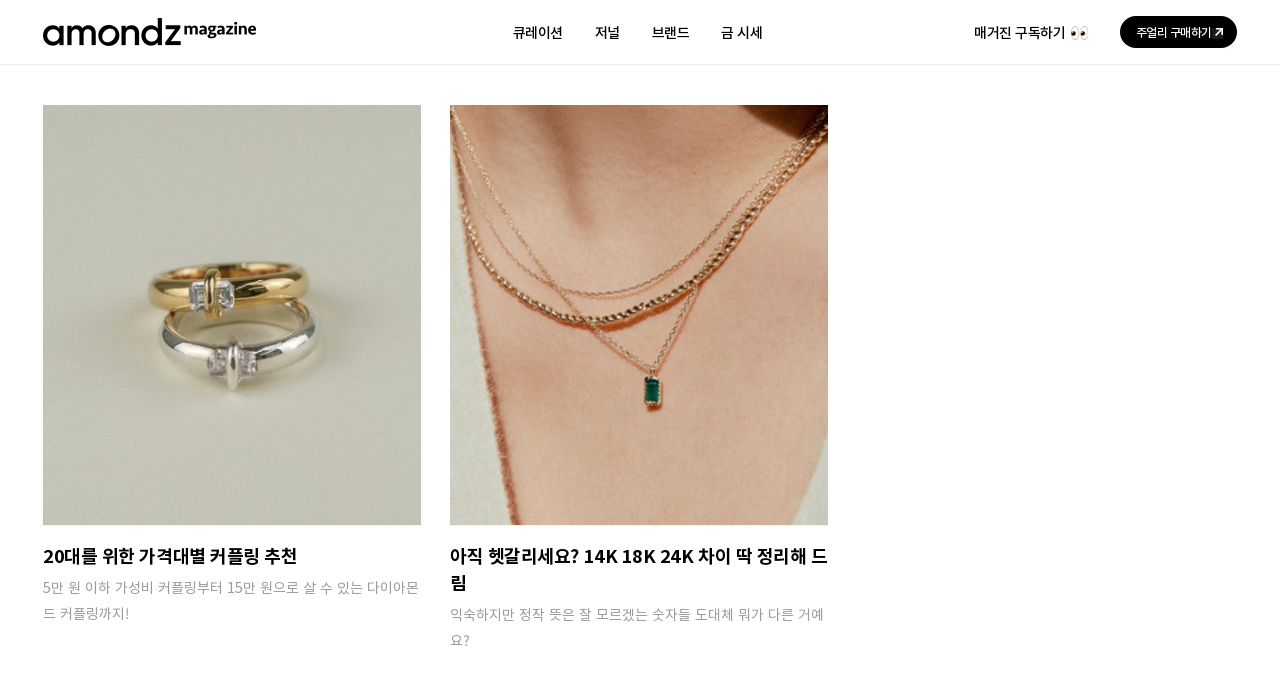

--- FILE ---
content_type: text/html; charset=UTF-8
request_url: https://magazine.amondz.com/tag/%EC%9A%B0%EC%A0%95-%EB%A7%81/
body_size: 36721
content:
<!DOCTYPE html>
<html class="avada-html-layout-wide avada-html-header-position-top avada-html-is-archive" lang="ko-KR" prefix="og: http://ogp.me/ns# fb: http://ogp.me/ns/fb#">
<head>
	<meta http-equiv="X-UA-Compatible" content="IE=edge" />
	<meta http-equiv="Content-Type" content="text/html; charset=utf-8"/>
	<meta name="viewport" content="width=device-width, initial-scale=1" />
	<title>우정 링 &#8211; 아몬즈 매거진</title>
<meta name='robots' content='max-image-preview:large' />
<link rel='dns-prefetch' href='//www.googletagmanager.com' />
<link rel="alternate" type="application/rss+xml" title="아몬즈 매거진 &raquo; 피드" href="https://magazine.amondz.com/feed/" />
<link rel="alternate" type="application/rss+xml" title="아몬즈 매거진 &raquo; 댓글 피드" href="https://magazine.amondz.com/comments/feed/" />
					<link rel="shortcut icon" href="https://magazine.amondz.com/wp-content/uploads/매거진.png" type="image/x-icon" />
		
		
		
		
				<link rel="alternate" type="application/rss+xml" title="아몬즈 매거진 &raquo; 우정 링 태그 피드" href="https://magazine.amondz.com/tag/%ec%9a%b0%ec%a0%95-%eb%a7%81/feed/" />
<style id='wp-img-auto-sizes-contain-inline-css' type='text/css'>
img:is([sizes=auto i],[sizes^="auto," i]){contain-intrinsic-size:3000px 1500px}
/*# sourceURL=wp-img-auto-sizes-contain-inline-css */
</style>
<link rel='stylesheet' id='dashicons-css' href='https://magazine.amondz.com/wp-includes/css/dashicons.min.css?ver=6.9' type='text/css' media='all' />
<link rel='stylesheet' id='post-views-counter-frontend-css' href='https://magazine.amondz.com/wp-content/plugins/post-views-counter/css/frontend.css?ver=1.7.3' type='text/css' media='all' />
<style id='classic-theme-styles-inline-css' type='text/css'>
/*! This file is auto-generated */
.wp-block-button__link{color:#fff;background-color:#32373c;border-radius:9999px;box-shadow:none;text-decoration:none;padding:calc(.667em + 2px) calc(1.333em + 2px);font-size:1.125em}.wp-block-file__button{background:#32373c;color:#fff;text-decoration:none}
/*# sourceURL=/wp-includes/css/classic-themes.min.css */
</style>
<style id='global-styles-inline-css' type='text/css'>
:root{--wp--preset--aspect-ratio--square: 1;--wp--preset--aspect-ratio--4-3: 4/3;--wp--preset--aspect-ratio--3-4: 3/4;--wp--preset--aspect-ratio--3-2: 3/2;--wp--preset--aspect-ratio--2-3: 2/3;--wp--preset--aspect-ratio--16-9: 16/9;--wp--preset--aspect-ratio--9-16: 9/16;--wp--preset--color--black: #000000;--wp--preset--color--cyan-bluish-gray: #abb8c3;--wp--preset--color--white: #ffffff;--wp--preset--color--pale-pink: #f78da7;--wp--preset--color--vivid-red: #cf2e2e;--wp--preset--color--luminous-vivid-orange: #ff6900;--wp--preset--color--luminous-vivid-amber: #fcb900;--wp--preset--color--light-green-cyan: #7bdcb5;--wp--preset--color--vivid-green-cyan: #00d084;--wp--preset--color--pale-cyan-blue: #8ed1fc;--wp--preset--color--vivid-cyan-blue: #0693e3;--wp--preset--color--vivid-purple: #9b51e0;--wp--preset--gradient--vivid-cyan-blue-to-vivid-purple: linear-gradient(135deg,rgb(6,147,227) 0%,rgb(155,81,224) 100%);--wp--preset--gradient--light-green-cyan-to-vivid-green-cyan: linear-gradient(135deg,rgb(122,220,180) 0%,rgb(0,208,130) 100%);--wp--preset--gradient--luminous-vivid-amber-to-luminous-vivid-orange: linear-gradient(135deg,rgb(252,185,0) 0%,rgb(255,105,0) 100%);--wp--preset--gradient--luminous-vivid-orange-to-vivid-red: linear-gradient(135deg,rgb(255,105,0) 0%,rgb(207,46,46) 100%);--wp--preset--gradient--very-light-gray-to-cyan-bluish-gray: linear-gradient(135deg,rgb(238,238,238) 0%,rgb(169,184,195) 100%);--wp--preset--gradient--cool-to-warm-spectrum: linear-gradient(135deg,rgb(74,234,220) 0%,rgb(151,120,209) 20%,rgb(207,42,186) 40%,rgb(238,44,130) 60%,rgb(251,105,98) 80%,rgb(254,248,76) 100%);--wp--preset--gradient--blush-light-purple: linear-gradient(135deg,rgb(255,206,236) 0%,rgb(152,150,240) 100%);--wp--preset--gradient--blush-bordeaux: linear-gradient(135deg,rgb(254,205,165) 0%,rgb(254,45,45) 50%,rgb(107,0,62) 100%);--wp--preset--gradient--luminous-dusk: linear-gradient(135deg,rgb(255,203,112) 0%,rgb(199,81,192) 50%,rgb(65,88,208) 100%);--wp--preset--gradient--pale-ocean: linear-gradient(135deg,rgb(255,245,203) 0%,rgb(182,227,212) 50%,rgb(51,167,181) 100%);--wp--preset--gradient--electric-grass: linear-gradient(135deg,rgb(202,248,128) 0%,rgb(113,206,126) 100%);--wp--preset--gradient--midnight: linear-gradient(135deg,rgb(2,3,129) 0%,rgb(40,116,252) 100%);--wp--preset--font-size--small: 10.5px;--wp--preset--font-size--medium: 20px;--wp--preset--font-size--large: 21px;--wp--preset--font-size--x-large: 42px;--wp--preset--font-size--normal: 14px;--wp--preset--font-size--xlarge: 28px;--wp--preset--font-size--huge: 42px;--wp--preset--spacing--20: 0.44rem;--wp--preset--spacing--30: 0.67rem;--wp--preset--spacing--40: 1rem;--wp--preset--spacing--50: 1.5rem;--wp--preset--spacing--60: 2.25rem;--wp--preset--spacing--70: 3.38rem;--wp--preset--spacing--80: 5.06rem;--wp--preset--shadow--natural: 6px 6px 9px rgba(0, 0, 0, 0.2);--wp--preset--shadow--deep: 12px 12px 50px rgba(0, 0, 0, 0.4);--wp--preset--shadow--sharp: 6px 6px 0px rgba(0, 0, 0, 0.2);--wp--preset--shadow--outlined: 6px 6px 0px -3px rgb(255, 255, 255), 6px 6px rgb(0, 0, 0);--wp--preset--shadow--crisp: 6px 6px 0px rgb(0, 0, 0);}:where(.is-layout-flex){gap: 0.5em;}:where(.is-layout-grid){gap: 0.5em;}body .is-layout-flex{display: flex;}.is-layout-flex{flex-wrap: wrap;align-items: center;}.is-layout-flex > :is(*, div){margin: 0;}body .is-layout-grid{display: grid;}.is-layout-grid > :is(*, div){margin: 0;}:where(.wp-block-columns.is-layout-flex){gap: 2em;}:where(.wp-block-columns.is-layout-grid){gap: 2em;}:where(.wp-block-post-template.is-layout-flex){gap: 1.25em;}:where(.wp-block-post-template.is-layout-grid){gap: 1.25em;}.has-black-color{color: var(--wp--preset--color--black) !important;}.has-cyan-bluish-gray-color{color: var(--wp--preset--color--cyan-bluish-gray) !important;}.has-white-color{color: var(--wp--preset--color--white) !important;}.has-pale-pink-color{color: var(--wp--preset--color--pale-pink) !important;}.has-vivid-red-color{color: var(--wp--preset--color--vivid-red) !important;}.has-luminous-vivid-orange-color{color: var(--wp--preset--color--luminous-vivid-orange) !important;}.has-luminous-vivid-amber-color{color: var(--wp--preset--color--luminous-vivid-amber) !important;}.has-light-green-cyan-color{color: var(--wp--preset--color--light-green-cyan) !important;}.has-vivid-green-cyan-color{color: var(--wp--preset--color--vivid-green-cyan) !important;}.has-pale-cyan-blue-color{color: var(--wp--preset--color--pale-cyan-blue) !important;}.has-vivid-cyan-blue-color{color: var(--wp--preset--color--vivid-cyan-blue) !important;}.has-vivid-purple-color{color: var(--wp--preset--color--vivid-purple) !important;}.has-black-background-color{background-color: var(--wp--preset--color--black) !important;}.has-cyan-bluish-gray-background-color{background-color: var(--wp--preset--color--cyan-bluish-gray) !important;}.has-white-background-color{background-color: var(--wp--preset--color--white) !important;}.has-pale-pink-background-color{background-color: var(--wp--preset--color--pale-pink) !important;}.has-vivid-red-background-color{background-color: var(--wp--preset--color--vivid-red) !important;}.has-luminous-vivid-orange-background-color{background-color: var(--wp--preset--color--luminous-vivid-orange) !important;}.has-luminous-vivid-amber-background-color{background-color: var(--wp--preset--color--luminous-vivid-amber) !important;}.has-light-green-cyan-background-color{background-color: var(--wp--preset--color--light-green-cyan) !important;}.has-vivid-green-cyan-background-color{background-color: var(--wp--preset--color--vivid-green-cyan) !important;}.has-pale-cyan-blue-background-color{background-color: var(--wp--preset--color--pale-cyan-blue) !important;}.has-vivid-cyan-blue-background-color{background-color: var(--wp--preset--color--vivid-cyan-blue) !important;}.has-vivid-purple-background-color{background-color: var(--wp--preset--color--vivid-purple) !important;}.has-black-border-color{border-color: var(--wp--preset--color--black) !important;}.has-cyan-bluish-gray-border-color{border-color: var(--wp--preset--color--cyan-bluish-gray) !important;}.has-white-border-color{border-color: var(--wp--preset--color--white) !important;}.has-pale-pink-border-color{border-color: var(--wp--preset--color--pale-pink) !important;}.has-vivid-red-border-color{border-color: var(--wp--preset--color--vivid-red) !important;}.has-luminous-vivid-orange-border-color{border-color: var(--wp--preset--color--luminous-vivid-orange) !important;}.has-luminous-vivid-amber-border-color{border-color: var(--wp--preset--color--luminous-vivid-amber) !important;}.has-light-green-cyan-border-color{border-color: var(--wp--preset--color--light-green-cyan) !important;}.has-vivid-green-cyan-border-color{border-color: var(--wp--preset--color--vivid-green-cyan) !important;}.has-pale-cyan-blue-border-color{border-color: var(--wp--preset--color--pale-cyan-blue) !important;}.has-vivid-cyan-blue-border-color{border-color: var(--wp--preset--color--vivid-cyan-blue) !important;}.has-vivid-purple-border-color{border-color: var(--wp--preset--color--vivid-purple) !important;}.has-vivid-cyan-blue-to-vivid-purple-gradient-background{background: var(--wp--preset--gradient--vivid-cyan-blue-to-vivid-purple) !important;}.has-light-green-cyan-to-vivid-green-cyan-gradient-background{background: var(--wp--preset--gradient--light-green-cyan-to-vivid-green-cyan) !important;}.has-luminous-vivid-amber-to-luminous-vivid-orange-gradient-background{background: var(--wp--preset--gradient--luminous-vivid-amber-to-luminous-vivid-orange) !important;}.has-luminous-vivid-orange-to-vivid-red-gradient-background{background: var(--wp--preset--gradient--luminous-vivid-orange-to-vivid-red) !important;}.has-very-light-gray-to-cyan-bluish-gray-gradient-background{background: var(--wp--preset--gradient--very-light-gray-to-cyan-bluish-gray) !important;}.has-cool-to-warm-spectrum-gradient-background{background: var(--wp--preset--gradient--cool-to-warm-spectrum) !important;}.has-blush-light-purple-gradient-background{background: var(--wp--preset--gradient--blush-light-purple) !important;}.has-blush-bordeaux-gradient-background{background: var(--wp--preset--gradient--blush-bordeaux) !important;}.has-luminous-dusk-gradient-background{background: var(--wp--preset--gradient--luminous-dusk) !important;}.has-pale-ocean-gradient-background{background: var(--wp--preset--gradient--pale-ocean) !important;}.has-electric-grass-gradient-background{background: var(--wp--preset--gradient--electric-grass) !important;}.has-midnight-gradient-background{background: var(--wp--preset--gradient--midnight) !important;}.has-small-font-size{font-size: var(--wp--preset--font-size--small) !important;}.has-medium-font-size{font-size: var(--wp--preset--font-size--medium) !important;}.has-large-font-size{font-size: var(--wp--preset--font-size--large) !important;}.has-x-large-font-size{font-size: var(--wp--preset--font-size--x-large) !important;}
:where(.wp-block-post-template.is-layout-flex){gap: 1.25em;}:where(.wp-block-post-template.is-layout-grid){gap: 1.25em;}
:where(.wp-block-term-template.is-layout-flex){gap: 1.25em;}:where(.wp-block-term-template.is-layout-grid){gap: 1.25em;}
:where(.wp-block-columns.is-layout-flex){gap: 2em;}:where(.wp-block-columns.is-layout-grid){gap: 2em;}
:root :where(.wp-block-pullquote){font-size: 1.5em;line-height: 1.6;}
/*# sourceURL=global-styles-inline-css */
</style>
<link rel='stylesheet' id='avada-stylesheet-css' href='https://magazine.amondz.com/wp-content/themes/Avada/assets/css/style.min.css?ver=6.2.3' type='text/css' media='all' />
<link rel='stylesheet' id='fusion-dynamic-css-css' href='https://magazine.amondz.com/wp-content/uploads/fusion-styles/27a489933ee07f48a51a26571d73e9c7.min.css?ver=2.2.3' type='text/css' media='all' />
<script type="text/javascript" src="https://magazine.amondz.com/wp-includes/js/jquery/jquery.min.js?ver=3.7.1" id="jquery-core-js"></script>
<script type="text/javascript" src="https://magazine.amondz.com/wp-includes/js/jquery/jquery-migrate.min.js?ver=3.4.1" id="jquery-migrate-js"></script>

<!-- Site Kit에서 추가한 Google 태그(gtag.js) 스니펫 -->
<!-- Site Kit에 의해 추가된 Google Analytics 스니펫 -->
<script type="text/javascript" src="https://www.googletagmanager.com/gtag/js?id=G-XEEZW5SXRD" id="google_gtagjs-js" async></script>
<script type="text/javascript" id="google_gtagjs-js-after">
/* <![CDATA[ */
window.dataLayer = window.dataLayer || [];function gtag(){dataLayer.push(arguments);}
gtag("set","linker",{"domains":["magazine.amondz.com"]});
gtag("js", new Date());
gtag("set", "developer_id.dZTNiMT", true);
gtag("config", "G-XEEZW5SXRD");
//# sourceURL=google_gtagjs-js-after
/* ]]> */
</script>
<link rel="https://api.w.org/" href="https://magazine.amondz.com/wp-json/" /><link rel="alternate" title="JSON" type="application/json" href="https://magazine.amondz.com/wp-json/wp/v2/tags/558" /><link rel="EditURI" type="application/rsd+xml" title="RSD" href="https://magazine.amondz.com/xmlrpc.php?rsd" />
<meta name="generator" content="WordPress 6.9" />
<meta name="generator" content="Site Kit by Google 1.171.0" /><style type="text/css" id="css-fb-visibility">@media screen and (max-width: 640px){body:not(.fusion-builder-ui-wireframe) .fusion-no-small-visibility{display:none !important;}}@media screen and (min-width: 641px) and (max-width: 1024px){body:not(.fusion-builder-ui-wireframe) .fusion-no-medium-visibility{display:none !important;}}@media screen and (min-width: 1025px){body:not(.fusion-builder-ui-wireframe) .fusion-no-large-visibility{display:none !important;}}</style><meta name="generator" content="Elementor 3.34.3; features: additional_custom_breakpoints; settings: css_print_method-internal, google_font-enabled, font_display-auto">
<style type="text/css">.recentcomments a{display:inline !important;padding:0 !important;margin:0 !important;}</style>			<style>
				.e-con.e-parent:nth-of-type(n+4):not(.e-lazyloaded):not(.e-no-lazyload),
				.e-con.e-parent:nth-of-type(n+4):not(.e-lazyloaded):not(.e-no-lazyload) * {
					background-image: none !important;
				}
				@media screen and (max-height: 1024px) {
					.e-con.e-parent:nth-of-type(n+3):not(.e-lazyloaded):not(.e-no-lazyload),
					.e-con.e-parent:nth-of-type(n+3):not(.e-lazyloaded):not(.e-no-lazyload) * {
						background-image: none !important;
					}
				}
				@media screen and (max-height: 640px) {
					.e-con.e-parent:nth-of-type(n+2):not(.e-lazyloaded):not(.e-no-lazyload),
					.e-con.e-parent:nth-of-type(n+2):not(.e-lazyloaded):not(.e-no-lazyload) * {
						background-image: none !important;
					}
				}
			</style>
			<meta name="generator" content="Powered by Slider Revolution 6.5.4 - responsive, Mobile-Friendly Slider Plugin for WordPress with comfortable drag and drop interface." />
<script type="text/javascript">function setREVStartSize(e){
			//window.requestAnimationFrame(function() {				 
				window.RSIW = window.RSIW===undefined ? window.innerWidth : window.RSIW;	
				window.RSIH = window.RSIH===undefined ? window.innerHeight : window.RSIH;	
				try {								
					var pw = document.getElementById(e.c).parentNode.offsetWidth,
						newh;
					pw = pw===0 || isNaN(pw) ? window.RSIW : pw;
					e.tabw = e.tabw===undefined ? 0 : parseInt(e.tabw);
					e.thumbw = e.thumbw===undefined ? 0 : parseInt(e.thumbw);
					e.tabh = e.tabh===undefined ? 0 : parseInt(e.tabh);
					e.thumbh = e.thumbh===undefined ? 0 : parseInt(e.thumbh);
					e.tabhide = e.tabhide===undefined ? 0 : parseInt(e.tabhide);
					e.thumbhide = e.thumbhide===undefined ? 0 : parseInt(e.thumbhide);
					e.mh = e.mh===undefined || e.mh=="" || e.mh==="auto" ? 0 : parseInt(e.mh,0);		
					if(e.layout==="fullscreen" || e.l==="fullscreen") 						
						newh = Math.max(e.mh,window.RSIH);					
					else{					
						e.gw = Array.isArray(e.gw) ? e.gw : [e.gw];
						for (var i in e.rl) if (e.gw[i]===undefined || e.gw[i]===0) e.gw[i] = e.gw[i-1];					
						e.gh = e.el===undefined || e.el==="" || (Array.isArray(e.el) && e.el.length==0)? e.gh : e.el;
						e.gh = Array.isArray(e.gh) ? e.gh : [e.gh];
						for (var i in e.rl) if (e.gh[i]===undefined || e.gh[i]===0) e.gh[i] = e.gh[i-1];
											
						var nl = new Array(e.rl.length),
							ix = 0,						
							sl;					
						e.tabw = e.tabhide>=pw ? 0 : e.tabw;
						e.thumbw = e.thumbhide>=pw ? 0 : e.thumbw;
						e.tabh = e.tabhide>=pw ? 0 : e.tabh;
						e.thumbh = e.thumbhide>=pw ? 0 : e.thumbh;					
						for (var i in e.rl) nl[i] = e.rl[i]<window.RSIW ? 0 : e.rl[i];
						sl = nl[0];									
						for (var i in nl) if (sl>nl[i] && nl[i]>0) { sl = nl[i]; ix=i;}															
						var m = pw>(e.gw[ix]+e.tabw+e.thumbw) ? 1 : (pw-(e.tabw+e.thumbw)) / (e.gw[ix]);					
						newh =  (e.gh[ix] * m) + (e.tabh + e.thumbh);
					}
					var el = document.getElementById(e.c);
					if (el!==null && el) el.style.height = newh+"px";					
					el = document.getElementById(e.c+"_wrapper");
					if (el!==null && el) el.style.height = newh+"px";
				} catch(e){
					console.log("Failure at Presize of Slider:" + e)
				}					   
			//});
		  };</script>
		<script type="text/javascript">
			var doc = document.documentElement;
			doc.setAttribute( 'data-useragent', navigator.userAgent );
		</script>
		
	</head>

<body class="archive tag tag-558 wp-theme-Avada fusion-image-hovers fusion-pagination-sizing fusion-button_size- fusion-button_type- fusion-button_span- avada-image-rollover-circle-yes avada-image-rollover-no fusion-body ltr fusion-sticky-header no-mobile-slidingbar no-mobile-totop fusion-disable-outline fusion-sub-menu-fade mobile-logo-pos-left layout-wide-mode avada-has-boxed-modal-shadow- layout-scroll-offset-full avada-has-zero-margin-offset-top fusion-top-header menu-text-align-center mobile-menu-design-modern fusion-show-pagination-text fusion-header-layout-v1 avada-responsive avada-footer-fx-none avada-menu-highlight-style-bar fusion-search-form-clean fusion-main-menu-search-overlay fusion-avatar-circle avada-blog-layout-grid avada-blog-archive-layout-grid avada-header-shadow-no avada-menu-icon-position-left avada-has-megamenu-shadow avada-has-100-footer avada-has-breadcrumb-mobile-hidden avada-has-titlebar-hide avada-header-border-color-full-transparent avada-has-pagination-width_height avada-flyout-menu-direction-fade avada-ec-views-v1 elementor-default elementor-kit-6" >
		<a class="skip-link screen-reader-text" href="#content">Skip to content</a>

	<div id="boxed-wrapper">
		<div class="fusion-sides-frame"></div>
		<div id="wrapper" class="fusion-wrapper">
			<div id="home" style="position:relative;top:-1px;"></div>
			
			<header class="fusion-header-wrapper">
				<div class="fusion-header-v1 fusion-logo-alignment fusion-logo-left fusion-sticky-menu- fusion-sticky-logo- fusion-mobile-logo-1  fusion-mobile-menu-design-modern">
					<div class="fusion-header-sticky-height"></div>
<div class="fusion-header">
	<div class="fusion-row">
					<div class="fusion-logo" data-margin-top="18px" data-margin-bottom="18px" data-margin-left="0px" data-margin-right="0px">
			<a class="fusion-logo-link"  href="https://magazine.amondz.com/" >

						<!-- standard logo -->
			<img src="https://magazine.amondz.com/wp-content/uploads/28.png" srcset="https://magazine.amondz.com/wp-content/uploads/28.png 1x, https://magazine.amondz.com/wp-content/uploads/56.png 2x" width="213" height="28" style="max-height:28px;height:auto;" alt="아몬즈 매거진 Logo" data-retina_logo_url="https://magazine.amondz.com/wp-content/uploads/56.png" class="fusion-standard-logo" />

											<!-- mobile logo -->
				<img src="https://magazine.amondz.com/wp-content/uploads/23.png" srcset="https://magazine.amondz.com/wp-content/uploads/23.png 1x, https://magazine.amondz.com/wp-content/uploads/46.png 2x" width="175" height="23" style="max-height:23px;height:auto;" alt="아몬즈 매거진 Logo" data-retina_logo_url="https://magazine.amondz.com/wp-content/uploads/46.png" class="fusion-mobile-logo" />
			
					</a>
		</div>		<nav class="fusion-main-menu" aria-label="Main Menu"><div class="fusion-overlay-search">		<form role="search" class="searchform fusion-search-form  fusion-search-form-clean" method="get" action="https://magazine.amondz.com/">
			<div class="fusion-search-form-content">

				
				<div class="fusion-search-field search-field">
					<label><span class="screen-reader-text">Search for:</span>
													<input type="search" value="" name="s" class="s" placeholder="Search..." required aria-required="true" aria-label=""/>
											</label>
				</div>
				<div class="fusion-search-button search-button">
					<input type="submit" class="fusion-search-submit searchsubmit" value="&#xf002;" />
									</div>

				
			</div>


			
		</form>
		<div class="fusion-search-spacer"></div><a href="#" class="fusion-close-search"></a></div><ul id="menu-main-menu" class="fusion-menu"><li  id="menu-item-89"  class="menu-item menu-item-type-post_type menu-item-object-page menu-item-home menu-item-89"  data-item-id="89"><a  href="https://magazine.amondz.com/" class="fusion-bar-highlight"><span class="menu-text">큐레이션</span></a></li><li  id="menu-item-96"  class="menu-item menu-item-type-post_type menu-item-object-page menu-item-96"  data-item-id="96"><a  href="https://magazine.amondz.com/journal/" class="fusion-bar-highlight"><span class="menu-text">저널</span></a></li><li  id="menu-item-90"  class="menu-item menu-item-type-post_type menu-item-object-page menu-item-90"  data-item-id="90"><a  href="https://magazine.amondz.com/brand/" class="fusion-bar-highlight"><span class="menu-text">브랜드</span></a></li><li  id="menu-item-13135"  class="menu-item menu-item-type-post_type menu-item-object-page menu-item-13135"  data-item-id="13135"><a  href="https://magazine.amondz.com/gold/" class="fusion-bar-highlight"><span class="menu-text">금 시세</span></a></li><li  id="menu-item-34"  class="subscription-menu menu-item menu-item-type-custom menu-item-object-custom menu-item-34"  data-classes="subscription-menu" data-item-id="34"><a  href="/subscription/" class="fusion-bar-highlight"><span class="menu-text">매거진 구독하기</span></a></li><li  id="menu-item-35"  class="store-menu menu-item menu-item-type-custom menu-item-object-custom menu-item-35"  data-classes="store-menu" data-item-id="35"><a  target="_blank" rel="noopener noreferrer" href="https://amondz.com/" class="fusion-bar-highlight"><span class="menu-text">주얼리 구매하기</span></a></li></ul></nav><div class="fusion-mobile-navigation"><ul id="menu-main-menu-1" class="fusion-mobile-menu"><li   class="menu-item menu-item-type-post_type menu-item-object-page menu-item-home menu-item-89"  data-item-id="89"><a  href="https://magazine.amondz.com/" class="fusion-bar-highlight"><span class="menu-text">큐레이션</span></a></li><li   class="menu-item menu-item-type-post_type menu-item-object-page menu-item-96"  data-item-id="96"><a  href="https://magazine.amondz.com/journal/" class="fusion-bar-highlight"><span class="menu-text">저널</span></a></li><li   class="menu-item menu-item-type-post_type menu-item-object-page menu-item-90"  data-item-id="90"><a  href="https://magazine.amondz.com/brand/" class="fusion-bar-highlight"><span class="menu-text">브랜드</span></a></li><li   class="menu-item menu-item-type-post_type menu-item-object-page menu-item-13135"  data-item-id="13135"><a  href="https://magazine.amondz.com/gold/" class="fusion-bar-highlight"><span class="menu-text">금 시세</span></a></li><li   class="subscription-menu menu-item menu-item-type-custom menu-item-object-custom menu-item-34"  data-classes="subscription-menu" data-item-id="34"><a  href="/subscription/" class="fusion-bar-highlight"><span class="menu-text">매거진 구독하기</span></a></li><li   class="store-menu menu-item menu-item-type-custom menu-item-object-custom menu-item-35"  data-classes="store-menu" data-item-id="35"><a  target="_blank" rel="noopener noreferrer" href="https://amondz.com/" class="fusion-bar-highlight"><span class="menu-text">주얼리 구매하기</span></a></li></ul></div>	<div class="fusion-mobile-menu-icons">
							<a href="#" class="fusion-icon fusion-icon-bars" aria-label="Toggle mobile menu" aria-expanded="false"></a>
		
		
		
			</div>

<nav class="fusion-mobile-nav-holder fusion-mobile-menu-text-align-left fusion-mobile-menu-indicator-hide" aria-label="Main Menu Mobile"></nav>

					</div>
</div>
				</div>
				<div class="fusion-clearfix"></div>
			</header>
						
			
		<div id="sliders-container">
					</div>
				
			
			<div class="avada-page-titlebar-wrapper">
							</div>

						<main id="main" class="clearfix ">
				<div class="fusion-row" style="">
<section id="content" class="full-width" style="width: 100%;">
	
	<div id="posts-container" class="fusion-blog-archive fusion-blog-layout-grid-wrapper fusion-blog-infinite fusion-clearfix">
	<div class="fusion-posts-container fusion-blog-layout-grid fusion-blog-layout-grid-3 isotope fusion-no-meta-info fusion-blog-equal-heights fusion-posts-container-infinite " data-pages="1">
		
		
													<article id="post-12191" class="fusion-post-grid  post fusion-clearfix post-12191 type-post status-publish format-standard has-post-thumbnail hentry category-curation category-featured category-main tag-100- tag-20-- tag-30- tag-552 tag-558 tag-681 tag-550 tag-683 tag-682 tag-546 tag-551 tag-547 tag-548 tag-687 tag-555 tag-549 tag-685 tag-688 tag-554 tag-553 tag-684 tag-119 tag-691 tag-696 tag-693 tag-686">
														<div class="fusion-post-wrapper">
				
				
				
									

		<div class="fusion-flexslider flexslider fusion-flexslider-loading fusion-post-slideshow">
		<ul class="slides">
																		<li>

<div  class="fusion-image-wrapper" aria-haspopup="true">
	
	
		<a href="https://magazine.amondz.com/couplering2024/" aria-label="20대를 위한 가격대별 커플링 추천">
			
					<img fetchpriority="high" width="597" height="663" src="https://magazine.amondz.com/wp-content/uploads/1111-1.jpg" class="attachment-full size-full wp-post-image" alt="" decoding="async" srcset="https://magazine.amondz.com/wp-content/uploads/1111-1-200x222.jpg 200w, https://magazine.amondz.com/wp-content/uploads/1111-1-400x444.jpg 400w, https://magazine.amondz.com/wp-content/uploads/1111-1.jpg 597w" sizes="(min-width: 2200px) 100vw, (min-width: 784px) 378px, (min-width: 712px) 567px, (min-width: 640px) 712px, " />
	

		</a>

	
</div>
</li>
																																																																														</ul>
	</div>
				
														<div class="fusion-post-content-wrapper">
				
				
				<div class="fusion-post-content post-content">
					<h2 class="entry-title fusion-post-title"><a href="https://magazine.amondz.com/couplering2024/">20대를 위한 가격대별 커플링 추천</a></h2>
																
												
					
					<div class="fusion-post-content-container">
						<p>5만 원 이하 가성비 커플링부터 15만 원으로 살 수 있는 다이아몬드 커플링까지!</p>					</div>
				</div>

				
								
									</div>
				
									</div>
							</article>

			
											<article id="post-11654" class="fusion-post-grid  post fusion-clearfix post-11654 type-post status-publish format-standard has-post-thumbnail hentry category-curation category-featured category-main tag-20-- tag-30-- tag-552 tag-558 tag-550 tag-546 tag-551 tag-547 tag-548 tag-555 tag-549 tag-554 tag-553 tag-119">
														<div class="fusion-post-wrapper">
				
				
				
									

		<div class="fusion-flexslider flexslider fusion-flexslider-loading fusion-post-slideshow">
		<ul class="slides">
																		<li>

<div  class="fusion-image-wrapper" aria-haspopup="true">
	
	
		<a href="https://magazine.amondz.com/14k18k24kgold/" aria-label="아직 헷갈리세요? 14K 18K 24K 차이 딱 정리해 드림">
			
					<img loading="lazy" width="597" height="663" src="https://magazine.amondz.com/wp-content/uploads/14k2.png" class="attachment-full size-full wp-post-image" alt="" decoding="async" srcset="https://magazine.amondz.com/wp-content/uploads/14k2-200x222.png 200w, https://magazine.amondz.com/wp-content/uploads/14k2-400x444.png 400w, https://magazine.amondz.com/wp-content/uploads/14k2.png 597w" sizes="(min-width: 2200px) 100vw, (min-width: 784px) 378px, (min-width: 712px) 567px, (min-width: 640px) 712px, " />
	

		</a>

	
</div>
</li>
																																																																														</ul>
	</div>
				
														<div class="fusion-post-content-wrapper">
				
				
				<div class="fusion-post-content post-content">
					<h2 class="entry-title fusion-post-title"><a href="https://magazine.amondz.com/14k18k24kgold/">아직 헷갈리세요? 14K 18K 24K 차이 딱 정리해 드림</a></h2>
																
												
					
					<div class="fusion-post-content-container">
						<p>익숙하지만 정작 뜻은 잘 모르겠는 숫자들
도대체 뭐가 다른 거예요?</p>					</div>
				</div>

				
								
									</div>
				
									</div>
							</article>

			
		
		
	</div>

			</div>
</section>
						
					</div>  <!-- fusion-row -->
				</main>  <!-- #main -->
				
				
								
					
		<div class="fusion-footer">
				
	
	<footer id="footer" class="fusion-footer-copyright-area">
		<div class="fusion-row">
			<div class="fusion-copyright-content">

				<div class="fusion-copyright-notice">
		<div>
		<div class="footer-top">
	<div class="footer-full-row">
		<div class="fusion-row">
			<nav class="footer-nav">
				<a target="_blank" href="https://www.notion.so/shue/bejewel-09662f199a824af698ddb6fb182dac6b">회사소개</a>
				<a target="_blank" href="https://one.amondz.com/">입점안내</a>
			</nav>
			<div class="footer-social">
				<p>
					아몬즈를 다양한 채널에서 만나보세요.
				</p>
				<div class="footer-social-wrap">
					<a target="_blank" rel="nofollow noreferrer" class="footer-social-icon" href="https://www.instagram.com/amondz_official/" aria-label="인스타그램">
						<img alt="footer 인스타그램" src="/wp-content/uploads/ic-social-insta-3x.png">
					</a>
					<a target="_blank" rel="nofollow noreferrer" class="footer-social-icon" href="https://www.youtube.com/channel/UCaHRBZoab2sCoPQesW-GcWA" aria-label="유튜브">
						<img alt="footer 유튜브" src="/wp-content/uploads/ic-social-youtube-3x.png">
					</a>
					<a target="_blank" rel="nofollow noreferrer" class="footer-social-icon" href="https://www.facebook.com/amondzofficial/" aria-label="페이스북">
						<img alt="footer 페이스북" src="/wp-content/uploads/ic-social-facebook-3x.png">
					</a>
				</div>
			</div>
		</div>
	</div>
</div>
<div class="footer-middle">
	<div class="footer-full-row">
		<div class="fusion-row">
			<img alt="footer 아몬즈" src="/wp-content/uploads/56.png" aria-label="amondz magazine">
		</div>
	</div>
</div>
<div class="footer-bottom">
	<div class="footer-full-row">
		<div class="fusion-row">
			<div class="business-info">
				<div class="business-info-row">
				    <div class="business-info-tablet-row">
    					<div class="business-info-item">
    						(주)아몬즈랩
    					</div>
    					<div class="business-info-item">
    						주소: 서울특별시 강남구 선릉로 818 위워크디자이너클럽 4층
    					</div>
					</div>
					<div class="business-info-tablet-row">
    					<div class="business-info-item">
    						사업자등록번호: 476-88-00525
    					</div>
    					<div class="business-info-item">
    						통신파매업신고: 2020-서울서초-0502
    					</div>
    					<div class="business-info-item">
    						<a href="#" target="_blank" rel="nofollow noreferrer" class="business-info-detection" rel="nofollow noreferrer">
    							사업자정보 확인
    						</a>
    					</div>
    				</div>
				</div>
				<div class="business-info-row">
				    <div class="business-info-tablet-row">
    					<div class="business-info-item">
    						고객센터 연락처: <a href="tel:02780876">02-780-5876</a>
    					</div>
    					<div class="business-info-item">
    						이용시간: 평일 10:00 ~ 19:00 (공휴일 휴무)
    					</div>
    					<div class="business-info-item">
    						이메일 <a href="mailto:hello@amondz.com">hello@amondz.com</a>
    					</div>
					</div>
					<div class="business-info-tablet-row">
    					<div class="business-info-item">
    						대표자: 허세일
    					</div>
    					<div class="business-info-item">
    						개인정보관리책임자: 오현종
    					</div>
    					<div class="business-info-item">
    						호스팅 서비스: Amazon web service
    					</div>
    				</div>
				</div>
			</div>
		</div>
	</div>
</div>	</div>
</div>

			</div> <!-- fusion-fusion-copyright-content -->
		</div> <!-- fusion-row -->
	</footer> <!-- #footer -->
		</div> <!-- fusion-footer -->

		
					<div class="fusion-sliding-bar-wrapper">
											</div>

												</div> <!-- wrapper -->
		</div> <!-- #boxed-wrapper -->
		<div class="fusion-top-frame"></div>
		<div class="fusion-bottom-frame"></div>
		<div class="fusion-boxed-shadow"></div>
		<a class="fusion-one-page-text-link fusion-page-load-link"></a>

		<div class="avada-footer-scripts">
			
		<script type="text/javascript">
			window.RS_MODULES = window.RS_MODULES || {};
			window.RS_MODULES.modules = window.RS_MODULES.modules || {};
			window.RS_MODULES.waiting = window.RS_MODULES.waiting || [];
			window.RS_MODULES.defered = true;
			window.RS_MODULES.moduleWaiting = window.RS_MODULES.moduleWaiting || {};
			window.RS_MODULES.type = 'compiled';
		</script>
		<script type="speculationrules">
{"prefetch":[{"source":"document","where":{"and":[{"href_matches":"/*"},{"not":{"href_matches":["/wp-*.php","/wp-admin/*","/wp-content/uploads/*","/wp-content/*","/wp-content/plugins/*","/wp-content/themes/Avada/*","/*\\?(.+)"]}},{"not":{"selector_matches":"a[rel~=\"nofollow\"]"}},{"not":{"selector_matches":".no-prefetch, .no-prefetch a"}}]},"eagerness":"conservative"}]}
</script>
    <script type="text/javascript">
        var templateUrl = 'https://magazine.amondz.com';
        var post_id = '11654';
    </script>
    			<script>
				const lazyloadRunObserver = () => {
					const lazyloadBackgrounds = document.querySelectorAll( `.e-con.e-parent:not(.e-lazyloaded)` );
					const lazyloadBackgroundObserver = new IntersectionObserver( ( entries ) => {
						entries.forEach( ( entry ) => {
							if ( entry.isIntersecting ) {
								let lazyloadBackground = entry.target;
								if( lazyloadBackground ) {
									lazyloadBackground.classList.add( 'e-lazyloaded' );
								}
								lazyloadBackgroundObserver.unobserve( entry.target );
							}
						});
					}, { rootMargin: '200px 0px 200px 0px' } );
					lazyloadBackgrounds.forEach( ( lazyloadBackground ) => {
						lazyloadBackgroundObserver.observe( lazyloadBackground );
					} );
				};
				const events = [
					'DOMContentLoaded',
					'elementor/lazyload/observe',
				];
				events.forEach( ( event ) => {
					document.addEventListener( event, lazyloadRunObserver );
				} );
			</script>
			<link rel='stylesheet' id='rs-plugin-settings-css' href='https://magazine.amondz.com/wp-content/plugins/revslider/public/assets/css/rs6.css?ver=6.5.4' type='text/css' media='all' />
<style id='rs-plugin-settings-inline-css' type='text/css'>
#rs-demo-id {}
/*# sourceURL=rs-plugin-settings-inline-css */
</style>
<script type="text/javascript" src="https://magazine.amondz.com/wp-content/plugins/revslider/public/assets/js/rbtools.min.js?ver=6.5.4" defer async id="tp-tools-js"></script>
<script type="text/javascript" src="https://magazine.amondz.com/wp-content/plugins/revslider/public/assets/js/rs6.min.js?ver=6.5.4" defer async id="revmin-js"></script>
<script type="text/javascript" src="https://magazine.amondz.com/wp-content/uploads/fusion-scripts/220f9186f2a7c331274ed7171aaa1aba.min.js?ver=2.2.3" id="fusion-scripts-js"></script>
<script type="text/javascript" src="https://magazine.amondz.com/wp-content/plugins/srs-simple-hits-counter/js/srs_simple_hits_counter_js.js?ver=6.9" id="srs_simple_hits_counter_js-js"></script>
		</div>
	</body>
</html>
